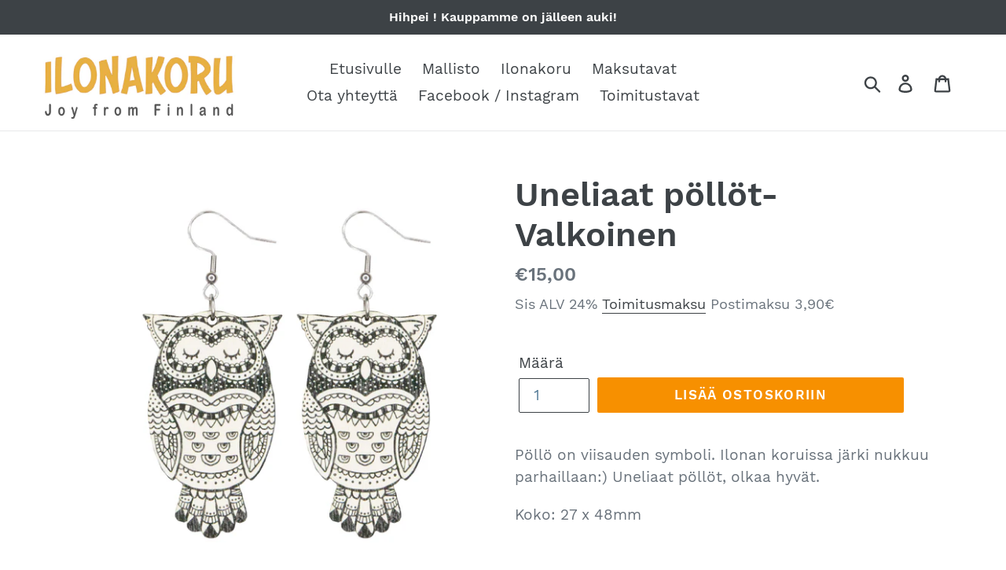

--- FILE ---
content_type: text/html; charset=utf-8
request_url: https://www.ilonakoru.fi/collections/our-best-sellers/products/uneliaat-pollot-valkoinen
body_size: 19579
content:
<!doctype html>
<html class="no-js" lang="en">
<head>
  <meta charset="utf-8">
  <meta http-equiv="X-UA-Compatible" content="IE=edge,chrome=1">
  <meta name="viewport" content="width=device-width,initial-scale=1">
  <meta name="theme-color" content="#f79000">
  <link rel="canonical" href="https://www.ilonakoru.fi/products/uneliaat-pollot-valkoinen"><link rel="shortcut icon" href="//www.ilonakoru.fi/cdn/shop/files/ilona_logo2_32x32.png?v=1613176031" type="image/png"><title>Uneliaat pöllöt- Valkoinen
&ndash; Ilonakoru</title><meta name="description" content="Pöllö on viisauden symboli. Ilonan koruissa järki nukkuu parhaillaan:) Uneliaat pöllöt, olkaa hyvät. Koko: 27 x 48mm    Ilonakorut ovat erittäin kevyitä käyttää ja ne on tehty luontoa säästäen laadusta tinkimättä.  Kuviointi: Painettu korun molemmille puolille.  Perusmateriaali on laserleikattua ja lähituotettua PEFC j"><!-- /snippets/social-meta-tags.liquid -->




<meta property="og:site_name" content="Ilonakoru">
<meta property="og:url" content="https://www.ilonakoru.fi/products/uneliaat-pollot-valkoinen">
<meta property="og:title" content="Uneliaat pöllöt- Valkoinen">
<meta property="og:type" content="product">
<meta property="og:description" content="Pöllö on viisauden symboli. Ilonan koruissa järki nukkuu parhaillaan:) Uneliaat pöllöt, olkaa hyvät. Koko: 27 x 48mm    Ilonakorut ovat erittäin kevyitä käyttää ja ne on tehty luontoa säästäen laadusta tinkimättä.  Kuviointi: Painettu korun molemmille puolille.  Perusmateriaali on laserleikattua ja lähituotettua PEFC j">

  <meta property="og:price:amount" content="15,00">
  <meta property="og:price:currency" content="EUR">

<meta property="og:image" content="http://www.ilonakoru.fi/cdn/shop/products/Uneliaat_pollot-valkoinen_1200x1200.png?v=1578092339"><meta property="og:image" content="http://www.ilonakoru.fi/cdn/shop/products/Annastiina5_4803fd07-b1ec-4e82-a7e7-dbd4cd310e2f_1200x1200.jpg?v=1578092339">
<meta property="og:image:secure_url" content="https://www.ilonakoru.fi/cdn/shop/products/Uneliaat_pollot-valkoinen_1200x1200.png?v=1578092339"><meta property="og:image:secure_url" content="https://www.ilonakoru.fi/cdn/shop/products/Annastiina5_4803fd07-b1ec-4e82-a7e7-dbd4cd310e2f_1200x1200.jpg?v=1578092339">


<meta name="twitter:card" content="summary_large_image">
<meta name="twitter:title" content="Uneliaat pöllöt- Valkoinen">
<meta name="twitter:description" content="Pöllö on viisauden symboli. Ilonan koruissa järki nukkuu parhaillaan:) Uneliaat pöllöt, olkaa hyvät. Koko: 27 x 48mm    Ilonakorut ovat erittäin kevyitä käyttää ja ne on tehty luontoa säästäen laadusta tinkimättä.  Kuviointi: Painettu korun molemmille puolille.  Perusmateriaali on laserleikattua ja lähituotettua PEFC j">


  <link href="//www.ilonakoru.fi/cdn/shop/t/1/assets/theme.scss.css?v=117516548684009021671725639072" rel="stylesheet" type="text/css" media="all" />

  <script>
    var theme = {
      strings: {
        addToCart: "Lisää ostoskoriin",
        soldOut: "Väliaikaisesti loppu 🤷‍♂️",
        unavailable: "Ei saatavilla",
        regularPrice: "Normaali hinta",
        sale: "Alennus",
        showMore: "Näytä enemmän",
        showLess: "Näytä vähemmän",
        addressError: "Error looking up that address",
        addressNoResults: "No results for that address",
        addressQueryLimit: "You have exceeded the Google API usage limit. Consider upgrading to a \u003ca href=\"https:\/\/developers.google.com\/maps\/premium\/usage-limits\"\u003ePremium Plan\u003c\/a\u003e.",
        authError: "There was a problem authenticating your Google Maps account.",
        newWindow: "Opens in a new window.",
        external: "Opens external website.",
        newWindowExternal: "Opens external website in a new window."
      },
      moneyFormat: "€{{amount_with_comma_separator}}"
    }

    document.documentElement.className = document.documentElement.className.replace('no-js', 'js');
  </script><script src="//www.ilonakoru.fi/cdn/shop/t/1/assets/lazysizes.js?v=68441465964607740661553451220" async="async"></script>
  <script src="//www.ilonakoru.fi/cdn/shop/t/1/assets/vendor.js?v=12001839194546984181553451220" defer="defer"></script>
  <script src="//www.ilonakoru.fi/cdn/shop/t/1/assets/theme.js?v=34079308146853762781639408332" defer="defer"></script>

  <script>window.performance && window.performance.mark && window.performance.mark('shopify.content_for_header.start');</script><meta name="google-site-verification" content="sxxbQdEHjVcd-tAfI7clyXIEnJGpgSuPfjnfn3ADNeI">
<meta id="shopify-digital-wallet" name="shopify-digital-wallet" content="/5326405666/digital_wallets/dialog">
<link rel="alternate" type="application/json+oembed" href="https://www.ilonakoru.fi/products/uneliaat-pollot-valkoinen.oembed">
<script async="async" src="/checkouts/internal/preloads.js?locale=en-FI"></script>
<script id="shopify-features" type="application/json">{"accessToken":"8971af930a1dabfa6500977b736c624d","betas":["rich-media-storefront-analytics"],"domain":"www.ilonakoru.fi","predictiveSearch":true,"shopId":5326405666,"locale":"en"}</script>
<script>var Shopify = Shopify || {};
Shopify.shop = "ilona-joy-from-finland.myshopify.com";
Shopify.locale = "en";
Shopify.currency = {"active":"EUR","rate":"1.0"};
Shopify.country = "FI";
Shopify.theme = {"name":"Debut","id":39242268706,"schema_name":"Debut","schema_version":"11.2.0","theme_store_id":796,"role":"main"};
Shopify.theme.handle = "null";
Shopify.theme.style = {"id":null,"handle":null};
Shopify.cdnHost = "www.ilonakoru.fi/cdn";
Shopify.routes = Shopify.routes || {};
Shopify.routes.root = "/";</script>
<script type="module">!function(o){(o.Shopify=o.Shopify||{}).modules=!0}(window);</script>
<script>!function(o){function n(){var o=[];function n(){o.push(Array.prototype.slice.apply(arguments))}return n.q=o,n}var t=o.Shopify=o.Shopify||{};t.loadFeatures=n(),t.autoloadFeatures=n()}(window);</script>
<script id="shop-js-analytics" type="application/json">{"pageType":"product"}</script>
<script defer="defer" async type="module" src="//www.ilonakoru.fi/cdn/shopifycloud/shop-js/modules/v2/client.init-shop-cart-sync_C5BV16lS.en.esm.js"></script>
<script defer="defer" async type="module" src="//www.ilonakoru.fi/cdn/shopifycloud/shop-js/modules/v2/chunk.common_CygWptCX.esm.js"></script>
<script type="module">
  await import("//www.ilonakoru.fi/cdn/shopifycloud/shop-js/modules/v2/client.init-shop-cart-sync_C5BV16lS.en.esm.js");
await import("//www.ilonakoru.fi/cdn/shopifycloud/shop-js/modules/v2/chunk.common_CygWptCX.esm.js");

  window.Shopify.SignInWithShop?.initShopCartSync?.({"fedCMEnabled":true,"windoidEnabled":true});

</script>
<script>(function() {
  var isLoaded = false;
  function asyncLoad() {
    if (isLoaded) return;
    isLoaded = true;
    var urls = ["https:\/\/www.improvedcontactform.com\/icf.js?shop=ilona-joy-from-finland.myshopify.com","https:\/\/cdn.popt.in\/pixel.js?id=cc5a960c7dc71\u0026shop=ilona-joy-from-finland.myshopify.com","\/\/www.powr.io\/powr.js?powr-token=ilona-joy-from-finland.myshopify.com\u0026external-type=shopify\u0026shop=ilona-joy-from-finland.myshopify.com","https:\/\/cdn.eggflow.com\/v1\/en_US\/adcoffee.js?init=5d793a484c14d\u0026track=PageView\u0026app=smartpop\u0026shop=ilona-joy-from-finland.myshopify.com","https:\/\/static.klaviyo.com\/onsite\/js\/klaviyo.js?company_id=MTzk5W\u0026shop=ilona-joy-from-finland.myshopify.com","https:\/\/static.klaviyo.com\/onsite\/js\/klaviyo.js?company_id=PUNLzr\u0026shop=ilona-joy-from-finland.myshopify.com","https:\/\/static.klaviyo.com\/onsite\/js\/klaviyo.js?company_id=PUNLzr\u0026shop=ilona-joy-from-finland.myshopify.com","https:\/\/cdn.shopify.com\/s\/files\/1\/0184\/4255\/1360\/files\/xmas.v6.min.js?v=1615534475\u0026shop=ilona-joy-from-finland.myshopify.com","https:\/\/cdn.nfcube.com\/instafeed-2f84e0678f03c097d8f6f8c06feb8c5a.js?shop=ilona-joy-from-finland.myshopify.com","https:\/\/d1639lhkj5l89m.cloudfront.net\/js\/storefront\/uppromote.js?shop=ilona-joy-from-finland.myshopify.com","https:\/\/cdn.hextom.com\/js\/quickannouncementbar.js?shop=ilona-joy-from-finland.myshopify.com","https:\/\/cdn-spurit.com\/all-apps\/checker.js?shop=ilona-joy-from-finland.myshopify.com"];
    for (var i = 0; i < urls.length; i++) {
      var s = document.createElement('script');
      s.type = 'text/javascript';
      s.async = true;
      s.src = urls[i];
      var x = document.getElementsByTagName('script')[0];
      x.parentNode.insertBefore(s, x);
    }
  };
  if(window.attachEvent) {
    window.attachEvent('onload', asyncLoad);
  } else {
    window.addEventListener('load', asyncLoad, false);
  }
})();</script>
<script id="__st">var __st={"a":5326405666,"offset":7200,"reqid":"157434aa-c641-4858-8d3a-70f9e9c09ac6-1768753118","pageurl":"www.ilonakoru.fi\/collections\/our-best-sellers\/products\/uneliaat-pollot-valkoinen","u":"977fa321b547","p":"product","rtyp":"product","rid":3850321395746};</script>
<script>window.ShopifyPaypalV4VisibilityTracking = true;</script>
<script id="captcha-bootstrap">!function(){'use strict';const t='contact',e='account',n='new_comment',o=[[t,t],['blogs',n],['comments',n],[t,'customer']],c=[[e,'customer_login'],[e,'guest_login'],[e,'recover_customer_password'],[e,'create_customer']],r=t=>t.map((([t,e])=>`form[action*='/${t}']:not([data-nocaptcha='true']) input[name='form_type'][value='${e}']`)).join(','),a=t=>()=>t?[...document.querySelectorAll(t)].map((t=>t.form)):[];function s(){const t=[...o],e=r(t);return a(e)}const i='password',u='form_key',d=['recaptcha-v3-token','g-recaptcha-response','h-captcha-response',i],f=()=>{try{return window.sessionStorage}catch{return}},m='__shopify_v',_=t=>t.elements[u];function p(t,e,n=!1){try{const o=window.sessionStorage,c=JSON.parse(o.getItem(e)),{data:r}=function(t){const{data:e,action:n}=t;return t[m]||n?{data:e,action:n}:{data:t,action:n}}(c);for(const[e,n]of Object.entries(r))t.elements[e]&&(t.elements[e].value=n);n&&o.removeItem(e)}catch(o){console.error('form repopulation failed',{error:o})}}const l='form_type',E='cptcha';function T(t){t.dataset[E]=!0}const w=window,h=w.document,L='Shopify',v='ce_forms',y='captcha';let A=!1;((t,e)=>{const n=(g='f06e6c50-85a8-45c8-87d0-21a2b65856fe',I='https://cdn.shopify.com/shopifycloud/storefront-forms-hcaptcha/ce_storefront_forms_captcha_hcaptcha.v1.5.2.iife.js',D={infoText:'Protected by hCaptcha',privacyText:'Privacy',termsText:'Terms'},(t,e,n)=>{const o=w[L][v],c=o.bindForm;if(c)return c(t,g,e,D).then(n);var r;o.q.push([[t,g,e,D],n]),r=I,A||(h.body.append(Object.assign(h.createElement('script'),{id:'captcha-provider',async:!0,src:r})),A=!0)});var g,I,D;w[L]=w[L]||{},w[L][v]=w[L][v]||{},w[L][v].q=[],w[L][y]=w[L][y]||{},w[L][y].protect=function(t,e){n(t,void 0,e),T(t)},Object.freeze(w[L][y]),function(t,e,n,w,h,L){const[v,y,A,g]=function(t,e,n){const i=e?o:[],u=t?c:[],d=[...i,...u],f=r(d),m=r(i),_=r(d.filter((([t,e])=>n.includes(e))));return[a(f),a(m),a(_),s()]}(w,h,L),I=t=>{const e=t.target;return e instanceof HTMLFormElement?e:e&&e.form},D=t=>v().includes(t);t.addEventListener('submit',(t=>{const e=I(t);if(!e)return;const n=D(e)&&!e.dataset.hcaptchaBound&&!e.dataset.recaptchaBound,o=_(e),c=g().includes(e)&&(!o||!o.value);(n||c)&&t.preventDefault(),c&&!n&&(function(t){try{if(!f())return;!function(t){const e=f();if(!e)return;const n=_(t);if(!n)return;const o=n.value;o&&e.removeItem(o)}(t);const e=Array.from(Array(32),(()=>Math.random().toString(36)[2])).join('');!function(t,e){_(t)||t.append(Object.assign(document.createElement('input'),{type:'hidden',name:u})),t.elements[u].value=e}(t,e),function(t,e){const n=f();if(!n)return;const o=[...t.querySelectorAll(`input[type='${i}']`)].map((({name:t})=>t)),c=[...d,...o],r={};for(const[a,s]of new FormData(t).entries())c.includes(a)||(r[a]=s);n.setItem(e,JSON.stringify({[m]:1,action:t.action,data:r}))}(t,e)}catch(e){console.error('failed to persist form',e)}}(e),e.submit())}));const S=(t,e)=>{t&&!t.dataset[E]&&(n(t,e.some((e=>e===t))),T(t))};for(const o of['focusin','change'])t.addEventListener(o,(t=>{const e=I(t);D(e)&&S(e,y())}));const B=e.get('form_key'),M=e.get(l),P=B&&M;t.addEventListener('DOMContentLoaded',(()=>{const t=y();if(P)for(const e of t)e.elements[l].value===M&&p(e,B);[...new Set([...A(),...v().filter((t=>'true'===t.dataset.shopifyCaptcha))])].forEach((e=>S(e,t)))}))}(h,new URLSearchParams(w.location.search),n,t,e,['guest_login'])})(!0,!0)}();</script>
<script integrity="sha256-4kQ18oKyAcykRKYeNunJcIwy7WH5gtpwJnB7kiuLZ1E=" data-source-attribution="shopify.loadfeatures" defer="defer" src="//www.ilonakoru.fi/cdn/shopifycloud/storefront/assets/storefront/load_feature-a0a9edcb.js" crossorigin="anonymous"></script>
<script data-source-attribution="shopify.dynamic_checkout.dynamic.init">var Shopify=Shopify||{};Shopify.PaymentButton=Shopify.PaymentButton||{isStorefrontPortableWallets:!0,init:function(){window.Shopify.PaymentButton.init=function(){};var t=document.createElement("script");t.src="https://www.ilonakoru.fi/cdn/shopifycloud/portable-wallets/latest/portable-wallets.en.js",t.type="module",document.head.appendChild(t)}};
</script>
<script data-source-attribution="shopify.dynamic_checkout.buyer_consent">
  function portableWalletsHideBuyerConsent(e){var t=document.getElementById("shopify-buyer-consent"),n=document.getElementById("shopify-subscription-policy-button");t&&n&&(t.classList.add("hidden"),t.setAttribute("aria-hidden","true"),n.removeEventListener("click",e))}function portableWalletsShowBuyerConsent(e){var t=document.getElementById("shopify-buyer-consent"),n=document.getElementById("shopify-subscription-policy-button");t&&n&&(t.classList.remove("hidden"),t.removeAttribute("aria-hidden"),n.addEventListener("click",e))}window.Shopify?.PaymentButton&&(window.Shopify.PaymentButton.hideBuyerConsent=portableWalletsHideBuyerConsent,window.Shopify.PaymentButton.showBuyerConsent=portableWalletsShowBuyerConsent);
</script>
<script data-source-attribution="shopify.dynamic_checkout.cart.bootstrap">document.addEventListener("DOMContentLoaded",(function(){function t(){return document.querySelector("shopify-accelerated-checkout-cart, shopify-accelerated-checkout")}if(t())Shopify.PaymentButton.init();else{new MutationObserver((function(e,n){t()&&(Shopify.PaymentButton.init(),n.disconnect())})).observe(document.body,{childList:!0,subtree:!0})}}));
</script>
<script id='scb4127' type='text/javascript' async='' src='https://www.ilonakoru.fi/cdn/shopifycloud/privacy-banner/storefront-banner.js'></script>
<script>window.performance && window.performance.mark && window.performance.mark('shopify.content_for_header.end');</script>


  
  <meta name="facebook-domain-verification" content="j84dbkexnixaja2i84g22kih5aybj2" />
  
<link href="https://monorail-edge.shopifysvc.com" rel="dns-prefetch">
<script>(function(){if ("sendBeacon" in navigator && "performance" in window) {try {var session_token_from_headers = performance.getEntriesByType('navigation')[0].serverTiming.find(x => x.name == '_s').description;} catch {var session_token_from_headers = undefined;}var session_cookie_matches = document.cookie.match(/_shopify_s=([^;]*)/);var session_token_from_cookie = session_cookie_matches && session_cookie_matches.length === 2 ? session_cookie_matches[1] : "";var session_token = session_token_from_headers || session_token_from_cookie || "";function handle_abandonment_event(e) {var entries = performance.getEntries().filter(function(entry) {return /monorail-edge.shopifysvc.com/.test(entry.name);});if (!window.abandonment_tracked && entries.length === 0) {window.abandonment_tracked = true;var currentMs = Date.now();var navigation_start = performance.timing.navigationStart;var payload = {shop_id: 5326405666,url: window.location.href,navigation_start,duration: currentMs - navigation_start,session_token,page_type: "product"};window.navigator.sendBeacon("https://monorail-edge.shopifysvc.com/v1/produce", JSON.stringify({schema_id: "online_store_buyer_site_abandonment/1.1",payload: payload,metadata: {event_created_at_ms: currentMs,event_sent_at_ms: currentMs}}));}}window.addEventListener('pagehide', handle_abandonment_event);}}());</script>
<script id="web-pixels-manager-setup">(function e(e,d,r,n,o){if(void 0===o&&(o={}),!Boolean(null===(a=null===(i=window.Shopify)||void 0===i?void 0:i.analytics)||void 0===a?void 0:a.replayQueue)){var i,a;window.Shopify=window.Shopify||{};var t=window.Shopify;t.analytics=t.analytics||{};var s=t.analytics;s.replayQueue=[],s.publish=function(e,d,r){return s.replayQueue.push([e,d,r]),!0};try{self.performance.mark("wpm:start")}catch(e){}var l=function(){var e={modern:/Edge?\/(1{2}[4-9]|1[2-9]\d|[2-9]\d{2}|\d{4,})\.\d+(\.\d+|)|Firefox\/(1{2}[4-9]|1[2-9]\d|[2-9]\d{2}|\d{4,})\.\d+(\.\d+|)|Chrom(ium|e)\/(9{2}|\d{3,})\.\d+(\.\d+|)|(Maci|X1{2}).+ Version\/(15\.\d+|(1[6-9]|[2-9]\d|\d{3,})\.\d+)([,.]\d+|)( \(\w+\)|)( Mobile\/\w+|) Safari\/|Chrome.+OPR\/(9{2}|\d{3,})\.\d+\.\d+|(CPU[ +]OS|iPhone[ +]OS|CPU[ +]iPhone|CPU IPhone OS|CPU iPad OS)[ +]+(15[._]\d+|(1[6-9]|[2-9]\d|\d{3,})[._]\d+)([._]\d+|)|Android:?[ /-](13[3-9]|1[4-9]\d|[2-9]\d{2}|\d{4,})(\.\d+|)(\.\d+|)|Android.+Firefox\/(13[5-9]|1[4-9]\d|[2-9]\d{2}|\d{4,})\.\d+(\.\d+|)|Android.+Chrom(ium|e)\/(13[3-9]|1[4-9]\d|[2-9]\d{2}|\d{4,})\.\d+(\.\d+|)|SamsungBrowser\/([2-9]\d|\d{3,})\.\d+/,legacy:/Edge?\/(1[6-9]|[2-9]\d|\d{3,})\.\d+(\.\d+|)|Firefox\/(5[4-9]|[6-9]\d|\d{3,})\.\d+(\.\d+|)|Chrom(ium|e)\/(5[1-9]|[6-9]\d|\d{3,})\.\d+(\.\d+|)([\d.]+$|.*Safari\/(?![\d.]+ Edge\/[\d.]+$))|(Maci|X1{2}).+ Version\/(10\.\d+|(1[1-9]|[2-9]\d|\d{3,})\.\d+)([,.]\d+|)( \(\w+\)|)( Mobile\/\w+|) Safari\/|Chrome.+OPR\/(3[89]|[4-9]\d|\d{3,})\.\d+\.\d+|(CPU[ +]OS|iPhone[ +]OS|CPU[ +]iPhone|CPU IPhone OS|CPU iPad OS)[ +]+(10[._]\d+|(1[1-9]|[2-9]\d|\d{3,})[._]\d+)([._]\d+|)|Android:?[ /-](13[3-9]|1[4-9]\d|[2-9]\d{2}|\d{4,})(\.\d+|)(\.\d+|)|Mobile Safari.+OPR\/([89]\d|\d{3,})\.\d+\.\d+|Android.+Firefox\/(13[5-9]|1[4-9]\d|[2-9]\d{2}|\d{4,})\.\d+(\.\d+|)|Android.+Chrom(ium|e)\/(13[3-9]|1[4-9]\d|[2-9]\d{2}|\d{4,})\.\d+(\.\d+|)|Android.+(UC? ?Browser|UCWEB|U3)[ /]?(15\.([5-9]|\d{2,})|(1[6-9]|[2-9]\d|\d{3,})\.\d+)\.\d+|SamsungBrowser\/(5\.\d+|([6-9]|\d{2,})\.\d+)|Android.+MQ{2}Browser\/(14(\.(9|\d{2,})|)|(1[5-9]|[2-9]\d|\d{3,})(\.\d+|))(\.\d+|)|K[Aa][Ii]OS\/(3\.\d+|([4-9]|\d{2,})\.\d+)(\.\d+|)/},d=e.modern,r=e.legacy,n=navigator.userAgent;return n.match(d)?"modern":n.match(r)?"legacy":"unknown"}(),u="modern"===l?"modern":"legacy",c=(null!=n?n:{modern:"",legacy:""})[u],f=function(e){return[e.baseUrl,"/wpm","/b",e.hashVersion,"modern"===e.buildTarget?"m":"l",".js"].join("")}({baseUrl:d,hashVersion:r,buildTarget:u}),m=function(e){var d=e.version,r=e.bundleTarget,n=e.surface,o=e.pageUrl,i=e.monorailEndpoint;return{emit:function(e){var a=e.status,t=e.errorMsg,s=(new Date).getTime(),l=JSON.stringify({metadata:{event_sent_at_ms:s},events:[{schema_id:"web_pixels_manager_load/3.1",payload:{version:d,bundle_target:r,page_url:o,status:a,surface:n,error_msg:t},metadata:{event_created_at_ms:s}}]});if(!i)return console&&console.warn&&console.warn("[Web Pixels Manager] No Monorail endpoint provided, skipping logging."),!1;try{return self.navigator.sendBeacon.bind(self.navigator)(i,l)}catch(e){}var u=new XMLHttpRequest;try{return u.open("POST",i,!0),u.setRequestHeader("Content-Type","text/plain"),u.send(l),!0}catch(e){return console&&console.warn&&console.warn("[Web Pixels Manager] Got an unhandled error while logging to Monorail."),!1}}}}({version:r,bundleTarget:l,surface:e.surface,pageUrl:self.location.href,monorailEndpoint:e.monorailEndpoint});try{o.browserTarget=l,function(e){var d=e.src,r=e.async,n=void 0===r||r,o=e.onload,i=e.onerror,a=e.sri,t=e.scriptDataAttributes,s=void 0===t?{}:t,l=document.createElement("script"),u=document.querySelector("head"),c=document.querySelector("body");if(l.async=n,l.src=d,a&&(l.integrity=a,l.crossOrigin="anonymous"),s)for(var f in s)if(Object.prototype.hasOwnProperty.call(s,f))try{l.dataset[f]=s[f]}catch(e){}if(o&&l.addEventListener("load",o),i&&l.addEventListener("error",i),u)u.appendChild(l);else{if(!c)throw new Error("Did not find a head or body element to append the script");c.appendChild(l)}}({src:f,async:!0,onload:function(){if(!function(){var e,d;return Boolean(null===(d=null===(e=window.Shopify)||void 0===e?void 0:e.analytics)||void 0===d?void 0:d.initialized)}()){var d=window.webPixelsManager.init(e)||void 0;if(d){var r=window.Shopify.analytics;r.replayQueue.forEach((function(e){var r=e[0],n=e[1],o=e[2];d.publishCustomEvent(r,n,o)})),r.replayQueue=[],r.publish=d.publishCustomEvent,r.visitor=d.visitor,r.initialized=!0}}},onerror:function(){return m.emit({status:"failed",errorMsg:"".concat(f," has failed to load")})},sri:function(e){var d=/^sha384-[A-Za-z0-9+/=]+$/;return"string"==typeof e&&d.test(e)}(c)?c:"",scriptDataAttributes:o}),m.emit({status:"loading"})}catch(e){m.emit({status:"failed",errorMsg:(null==e?void 0:e.message)||"Unknown error"})}}})({shopId: 5326405666,storefrontBaseUrl: "https://www.ilonakoru.fi",extensionsBaseUrl: "https://extensions.shopifycdn.com/cdn/shopifycloud/web-pixels-manager",monorailEndpoint: "https://monorail-edge.shopifysvc.com/unstable/produce_batch",surface: "storefront-renderer",enabledBetaFlags: ["2dca8a86"],webPixelsConfigList: [{"id":"947552587","configuration":"{\"shopId\":\"33984\",\"env\":\"production\",\"metaData\":\"[]\"}","eventPayloadVersion":"v1","runtimeContext":"STRICT","scriptVersion":"8e11013497942cd9be82d03af35714e6","type":"APP","apiClientId":2773553,"privacyPurposes":[],"dataSharingAdjustments":{"protectedCustomerApprovalScopes":["read_customer_address","read_customer_email","read_customer_name","read_customer_personal_data","read_customer_phone"]}},{"id":"891912523","configuration":"{\"config\":\"{\\\"pixel_id\\\":\\\"G-FK4BMFD025\\\",\\\"target_country\\\":\\\"FI\\\",\\\"gtag_events\\\":[{\\\"type\\\":\\\"search\\\",\\\"action_label\\\":[\\\"G-FK4BMFD025\\\",\\\"AW-11113286715\\\/bvqpCNe-uKsZELuYnbMp\\\"]},{\\\"type\\\":\\\"begin_checkout\\\",\\\"action_label\\\":[\\\"G-FK4BMFD025\\\",\\\"AW-11113286715\\\/slzOCN2-uKsZELuYnbMp\\\"]},{\\\"type\\\":\\\"view_item\\\",\\\"action_label\\\":[\\\"G-FK4BMFD025\\\",\\\"AW-11113286715\\\/s4gVCNS-uKsZELuYnbMp\\\",\\\"MC-0Z55720NW3\\\"]},{\\\"type\\\":\\\"purchase\\\",\\\"action_label\\\":[\\\"G-FK4BMFD025\\\",\\\"AW-11113286715\\\/DomSCM6-uKsZELuYnbMp\\\",\\\"MC-0Z55720NW3\\\"]},{\\\"type\\\":\\\"page_view\\\",\\\"action_label\\\":[\\\"G-FK4BMFD025\\\",\\\"AW-11113286715\\\/wypjCNG-uKsZELuYnbMp\\\",\\\"MC-0Z55720NW3\\\"]},{\\\"type\\\":\\\"add_payment_info\\\",\\\"action_label\\\":[\\\"G-FK4BMFD025\\\",\\\"AW-11113286715\\\/X5lTCM_CuKsZELuYnbMp\\\"]},{\\\"type\\\":\\\"add_to_cart\\\",\\\"action_label\\\":[\\\"G-FK4BMFD025\\\",\\\"AW-11113286715\\\/ysSMCNq-uKsZELuYnbMp\\\"]}],\\\"enable_monitoring_mode\\\":false}\"}","eventPayloadVersion":"v1","runtimeContext":"OPEN","scriptVersion":"b2a88bafab3e21179ed38636efcd8a93","type":"APP","apiClientId":1780363,"privacyPurposes":[],"dataSharingAdjustments":{"protectedCustomerApprovalScopes":["read_customer_address","read_customer_email","read_customer_name","read_customer_personal_data","read_customer_phone"]}},{"id":"418349387","configuration":"{\"pixel_id\":\"350707252543706\",\"pixel_type\":\"facebook_pixel\",\"metaapp_system_user_token\":\"-\"}","eventPayloadVersion":"v1","runtimeContext":"OPEN","scriptVersion":"ca16bc87fe92b6042fbaa3acc2fbdaa6","type":"APP","apiClientId":2329312,"privacyPurposes":["ANALYTICS","MARKETING","SALE_OF_DATA"],"dataSharingAdjustments":{"protectedCustomerApprovalScopes":["read_customer_address","read_customer_email","read_customer_name","read_customer_personal_data","read_customer_phone"]}},{"id":"180486475","eventPayloadVersion":"v1","runtimeContext":"LAX","scriptVersion":"1","type":"CUSTOM","privacyPurposes":["ANALYTICS"],"name":"Google Analytics tag (migrated)"},{"id":"shopify-app-pixel","configuration":"{}","eventPayloadVersion":"v1","runtimeContext":"STRICT","scriptVersion":"0450","apiClientId":"shopify-pixel","type":"APP","privacyPurposes":["ANALYTICS","MARKETING"]},{"id":"shopify-custom-pixel","eventPayloadVersion":"v1","runtimeContext":"LAX","scriptVersion":"0450","apiClientId":"shopify-pixel","type":"CUSTOM","privacyPurposes":["ANALYTICS","MARKETING"]}],isMerchantRequest: false,initData: {"shop":{"name":"Ilonakoru","paymentSettings":{"currencyCode":"EUR"},"myshopifyDomain":"ilona-joy-from-finland.myshopify.com","countryCode":"FI","storefrontUrl":"https:\/\/www.ilonakoru.fi"},"customer":null,"cart":null,"checkout":null,"productVariants":[{"price":{"amount":15.0,"currencyCode":"EUR"},"product":{"title":"Uneliaat pöllöt- Valkoinen","vendor":"ilona-Joy from Finland","id":"3850321395746","untranslatedTitle":"Uneliaat pöllöt- Valkoinen","url":"\/products\/uneliaat-pollot-valkoinen","type":"Korvakorut"},"id":"29264206200866","image":{"src":"\/\/www.ilonakoru.fi\/cdn\/shop\/products\/Uneliaat_pollot-valkoinen.png?v=1578092339"},"sku":"","title":"Default Title","untranslatedTitle":"Default Title"}],"purchasingCompany":null},},"https://www.ilonakoru.fi/cdn","fcfee988w5aeb613cpc8e4bc33m6693e112",{"modern":"","legacy":""},{"shopId":"5326405666","storefrontBaseUrl":"https:\/\/www.ilonakoru.fi","extensionBaseUrl":"https:\/\/extensions.shopifycdn.com\/cdn\/shopifycloud\/web-pixels-manager","surface":"storefront-renderer","enabledBetaFlags":"[\"2dca8a86\"]","isMerchantRequest":"false","hashVersion":"fcfee988w5aeb613cpc8e4bc33m6693e112","publish":"custom","events":"[[\"page_viewed\",{}],[\"product_viewed\",{\"productVariant\":{\"price\":{\"amount\":15.0,\"currencyCode\":\"EUR\"},\"product\":{\"title\":\"Uneliaat pöllöt- Valkoinen\",\"vendor\":\"ilona-Joy from Finland\",\"id\":\"3850321395746\",\"untranslatedTitle\":\"Uneliaat pöllöt- Valkoinen\",\"url\":\"\/products\/uneliaat-pollot-valkoinen\",\"type\":\"Korvakorut\"},\"id\":\"29264206200866\",\"image\":{\"src\":\"\/\/www.ilonakoru.fi\/cdn\/shop\/products\/Uneliaat_pollot-valkoinen.png?v=1578092339\"},\"sku\":\"\",\"title\":\"Default Title\",\"untranslatedTitle\":\"Default Title\"}}]]"});</script><script>
  window.ShopifyAnalytics = window.ShopifyAnalytics || {};
  window.ShopifyAnalytics.meta = window.ShopifyAnalytics.meta || {};
  window.ShopifyAnalytics.meta.currency = 'EUR';
  var meta = {"product":{"id":3850321395746,"gid":"gid:\/\/shopify\/Product\/3850321395746","vendor":"ilona-Joy from Finland","type":"Korvakorut","handle":"uneliaat-pollot-valkoinen","variants":[{"id":29264206200866,"price":1500,"name":"Uneliaat pöllöt- Valkoinen","public_title":null,"sku":""}],"remote":false},"page":{"pageType":"product","resourceType":"product","resourceId":3850321395746,"requestId":"157434aa-c641-4858-8d3a-70f9e9c09ac6-1768753118"}};
  for (var attr in meta) {
    window.ShopifyAnalytics.meta[attr] = meta[attr];
  }
</script>
<script class="analytics">
  (function () {
    var customDocumentWrite = function(content) {
      var jquery = null;

      if (window.jQuery) {
        jquery = window.jQuery;
      } else if (window.Checkout && window.Checkout.$) {
        jquery = window.Checkout.$;
      }

      if (jquery) {
        jquery('body').append(content);
      }
    };

    var hasLoggedConversion = function(token) {
      if (token) {
        return document.cookie.indexOf('loggedConversion=' + token) !== -1;
      }
      return false;
    }

    var setCookieIfConversion = function(token) {
      if (token) {
        var twoMonthsFromNow = new Date(Date.now());
        twoMonthsFromNow.setMonth(twoMonthsFromNow.getMonth() + 2);

        document.cookie = 'loggedConversion=' + token + '; expires=' + twoMonthsFromNow;
      }
    }

    var trekkie = window.ShopifyAnalytics.lib = window.trekkie = window.trekkie || [];
    if (trekkie.integrations) {
      return;
    }
    trekkie.methods = [
      'identify',
      'page',
      'ready',
      'track',
      'trackForm',
      'trackLink'
    ];
    trekkie.factory = function(method) {
      return function() {
        var args = Array.prototype.slice.call(arguments);
        args.unshift(method);
        trekkie.push(args);
        return trekkie;
      };
    };
    for (var i = 0; i < trekkie.methods.length; i++) {
      var key = trekkie.methods[i];
      trekkie[key] = trekkie.factory(key);
    }
    trekkie.load = function(config) {
      trekkie.config = config || {};
      trekkie.config.initialDocumentCookie = document.cookie;
      var first = document.getElementsByTagName('script')[0];
      var script = document.createElement('script');
      script.type = 'text/javascript';
      script.onerror = function(e) {
        var scriptFallback = document.createElement('script');
        scriptFallback.type = 'text/javascript';
        scriptFallback.onerror = function(error) {
                var Monorail = {
      produce: function produce(monorailDomain, schemaId, payload) {
        var currentMs = new Date().getTime();
        var event = {
          schema_id: schemaId,
          payload: payload,
          metadata: {
            event_created_at_ms: currentMs,
            event_sent_at_ms: currentMs
          }
        };
        return Monorail.sendRequest("https://" + monorailDomain + "/v1/produce", JSON.stringify(event));
      },
      sendRequest: function sendRequest(endpointUrl, payload) {
        // Try the sendBeacon API
        if (window && window.navigator && typeof window.navigator.sendBeacon === 'function' && typeof window.Blob === 'function' && !Monorail.isIos12()) {
          var blobData = new window.Blob([payload], {
            type: 'text/plain'
          });

          if (window.navigator.sendBeacon(endpointUrl, blobData)) {
            return true;
          } // sendBeacon was not successful

        } // XHR beacon

        var xhr = new XMLHttpRequest();

        try {
          xhr.open('POST', endpointUrl);
          xhr.setRequestHeader('Content-Type', 'text/plain');
          xhr.send(payload);
        } catch (e) {
          console.log(e);
        }

        return false;
      },
      isIos12: function isIos12() {
        return window.navigator.userAgent.lastIndexOf('iPhone; CPU iPhone OS 12_') !== -1 || window.navigator.userAgent.lastIndexOf('iPad; CPU OS 12_') !== -1;
      }
    };
    Monorail.produce('monorail-edge.shopifysvc.com',
      'trekkie_storefront_load_errors/1.1',
      {shop_id: 5326405666,
      theme_id: 39242268706,
      app_name: "storefront",
      context_url: window.location.href,
      source_url: "//www.ilonakoru.fi/cdn/s/trekkie.storefront.cd680fe47e6c39ca5d5df5f0a32d569bc48c0f27.min.js"});

        };
        scriptFallback.async = true;
        scriptFallback.src = '//www.ilonakoru.fi/cdn/s/trekkie.storefront.cd680fe47e6c39ca5d5df5f0a32d569bc48c0f27.min.js';
        first.parentNode.insertBefore(scriptFallback, first);
      };
      script.async = true;
      script.src = '//www.ilonakoru.fi/cdn/s/trekkie.storefront.cd680fe47e6c39ca5d5df5f0a32d569bc48c0f27.min.js';
      first.parentNode.insertBefore(script, first);
    };
    trekkie.load(
      {"Trekkie":{"appName":"storefront","development":false,"defaultAttributes":{"shopId":5326405666,"isMerchantRequest":null,"themeId":39242268706,"themeCityHash":"15729204998620155015","contentLanguage":"en","currency":"EUR","eventMetadataId":"ace1ea37-4d0e-4f38-b2cd-64a42ebc0957"},"isServerSideCookieWritingEnabled":true,"monorailRegion":"shop_domain","enabledBetaFlags":["65f19447"]},"Session Attribution":{},"S2S":{"facebookCapiEnabled":true,"source":"trekkie-storefront-renderer","apiClientId":580111}}
    );

    var loaded = false;
    trekkie.ready(function() {
      if (loaded) return;
      loaded = true;

      window.ShopifyAnalytics.lib = window.trekkie;

      var originalDocumentWrite = document.write;
      document.write = customDocumentWrite;
      try { window.ShopifyAnalytics.merchantGoogleAnalytics.call(this); } catch(error) {};
      document.write = originalDocumentWrite;

      window.ShopifyAnalytics.lib.page(null,{"pageType":"product","resourceType":"product","resourceId":3850321395746,"requestId":"157434aa-c641-4858-8d3a-70f9e9c09ac6-1768753118","shopifyEmitted":true});

      var match = window.location.pathname.match(/checkouts\/(.+)\/(thank_you|post_purchase)/)
      var token = match? match[1]: undefined;
      if (!hasLoggedConversion(token)) {
        setCookieIfConversion(token);
        window.ShopifyAnalytics.lib.track("Viewed Product",{"currency":"EUR","variantId":29264206200866,"productId":3850321395746,"productGid":"gid:\/\/shopify\/Product\/3850321395746","name":"Uneliaat pöllöt- Valkoinen","price":"15.00","sku":"","brand":"ilona-Joy from Finland","variant":null,"category":"Korvakorut","nonInteraction":true,"remote":false},undefined,undefined,{"shopifyEmitted":true});
      window.ShopifyAnalytics.lib.track("monorail:\/\/trekkie_storefront_viewed_product\/1.1",{"currency":"EUR","variantId":29264206200866,"productId":3850321395746,"productGid":"gid:\/\/shopify\/Product\/3850321395746","name":"Uneliaat pöllöt- Valkoinen","price":"15.00","sku":"","brand":"ilona-Joy from Finland","variant":null,"category":"Korvakorut","nonInteraction":true,"remote":false,"referer":"https:\/\/www.ilonakoru.fi\/collections\/our-best-sellers\/products\/uneliaat-pollot-valkoinen"});
      }
    });


        var eventsListenerScript = document.createElement('script');
        eventsListenerScript.async = true;
        eventsListenerScript.src = "//www.ilonakoru.fi/cdn/shopifycloud/storefront/assets/shop_events_listener-3da45d37.js";
        document.getElementsByTagName('head')[0].appendChild(eventsListenerScript);

})();</script>
  <script>
  if (!window.ga || (window.ga && typeof window.ga !== 'function')) {
    window.ga = function ga() {
      (window.ga.q = window.ga.q || []).push(arguments);
      if (window.Shopify && window.Shopify.analytics && typeof window.Shopify.analytics.publish === 'function') {
        window.Shopify.analytics.publish("ga_stub_called", {}, {sendTo: "google_osp_migration"});
      }
      console.error("Shopify's Google Analytics stub called with:", Array.from(arguments), "\nSee https://help.shopify.com/manual/promoting-marketing/pixels/pixel-migration#google for more information.");
    };
    if (window.Shopify && window.Shopify.analytics && typeof window.Shopify.analytics.publish === 'function') {
      window.Shopify.analytics.publish("ga_stub_initialized", {}, {sendTo: "google_osp_migration"});
    }
  }
</script>
<script
  defer
  src="https://www.ilonakoru.fi/cdn/shopifycloud/perf-kit/shopify-perf-kit-3.0.4.min.js"
  data-application="storefront-renderer"
  data-shop-id="5326405666"
  data-render-region="gcp-us-east1"
  data-page-type="product"
  data-theme-instance-id="39242268706"
  data-theme-name="Debut"
  data-theme-version="11.2.0"
  data-monorail-region="shop_domain"
  data-resource-timing-sampling-rate="10"
  data-shs="true"
  data-shs-beacon="true"
  data-shs-export-with-fetch="true"
  data-shs-logs-sample-rate="1"
  data-shs-beacon-endpoint="https://www.ilonakoru.fi/api/collect"
></script>
</head>

<body class="template-product">
<script>window.KlarnaThemeGlobals={}; window.KlarnaThemeGlobals.data_purchase_amount = 1500;window.KlarnaThemeGlobals.productVariants=[{"id":29264206200866,"title":"Default Title","option1":"Default Title","option2":null,"option3":null,"sku":"","requires_shipping":true,"taxable":true,"featured_image":null,"available":true,"name":"Uneliaat pöllöt- Valkoinen","public_title":null,"options":["Default Title"],"price":1500,"weight":0,"compare_at_price":null,"inventory_management":"shopify","barcode":"","requires_selling_plan":false,"selling_plan_allocations":[]}];window.KlarnaThemeGlobals.documentCopy=document.cloneNode(true);</script>


  <a class="in-page-link visually-hidden skip-link" href="#MainContent">Skip to content</a>

  <div id="SearchDrawer" class="search-bar drawer drawer--top" role="dialog" aria-modal="true" aria-label="Etsi">
    <div class="search-bar__table">
      <div class="search-bar__table-cell search-bar__form-wrapper">
        <form class="search search-bar__form" action="/search" method="get" role="search">
          <input class="search__input search-bar__input" type="search" name="q" value="" placeholder="Etsi" aria-label="Etsi">
          <button class="search-bar__submit search__submit btn--link" type="submit">
            <svg aria-hidden="true" focusable="false" role="presentation" class="icon icon-search" viewBox="0 0 37 40"><path d="M35.6 36l-9.8-9.8c4.1-5.4 3.6-13.2-1.3-18.1-5.4-5.4-14.2-5.4-19.7 0-5.4 5.4-5.4 14.2 0 19.7 2.6 2.6 6.1 4.1 9.8 4.1 3 0 5.9-1 8.3-2.8l9.8 9.8c.4.4.9.6 1.4.6s1-.2 1.4-.6c.9-.9.9-2.1.1-2.9zm-20.9-8.2c-2.6 0-5.1-1-7-2.9-3.9-3.9-3.9-10.1 0-14C9.6 9 12.2 8 14.7 8s5.1 1 7 2.9c3.9 3.9 3.9 10.1 0 14-1.9 1.9-4.4 2.9-7 2.9z"/></svg>
            <span class="icon__fallback-text">Jatka</span>
          </button>
        </form>
      </div>
      <div class="search-bar__table-cell text-right">
        <button type="button" class="btn--link search-bar__close js-drawer-close">
          <svg aria-hidden="true" focusable="false" role="presentation" class="icon icon-close" viewBox="0 0 40 40"><path d="M23.868 20.015L39.117 4.78c1.11-1.108 1.11-2.77 0-3.877-1.109-1.108-2.773-1.108-3.882 0L19.986 16.137 4.737.904C3.628-.204 1.965-.204.856.904c-1.11 1.108-1.11 2.77 0 3.877l15.249 15.234L.855 35.248c-1.108 1.108-1.108 2.77 0 3.877.555.554 1.248.831 1.942.831s1.386-.277 1.94-.83l15.25-15.234 15.248 15.233c.555.554 1.248.831 1.941.831s1.387-.277 1.941-.83c1.11-1.109 1.11-2.77 0-3.878L23.868 20.015z" class="layer"/></svg>
          <span class="icon__fallback-text">Sulje</span>
        </button>
      </div>
    </div>
  </div>

  <div id="shopify-section-header" class="shopify-section">
  <style>
    
      .site-header__logo-image {
        max-width: 250px;
      }
    

    
      .site-header__logo-image {
        margin: 0;
      }
    
  </style>


<div data-section-id="header" data-section-type="header-section">
  
    
      <style>
        .announcement-bar {
          background-color: #3d4246;
        }

        .announcement-bar--link:hover {
          

          
            
            background-color: #596166;
          
        }

        .announcement-bar__message {
          color: #ffffff;
        }
      </style>

      
        <div class="announcement-bar">
      

        <p class="announcement-bar__message">Hihpei ! Kauppamme on jälleen auki!</p>

      
        </div>
      

    
  

  <header class="site-header border-bottom logo--left" role="banner">
    <div class="grid grid--no-gutters grid--table site-header__mobile-nav">
      

      <div class="grid__item medium-up--one-quarter logo-align--left">
        
        
          <div class="h2 site-header__logo">
        
          
<a href="/" class="site-header__logo-image">
              
              <img class="lazyload js"
                   src="//www.ilonakoru.fi/cdn/shop/files/Ilonakorulogo_300x300.png?v=1613186804"
                   data-src="//www.ilonakoru.fi/cdn/shop/files/Ilonakorulogo_{width}x.png?v=1613186804"
                   data-widths="[180, 360, 540, 720, 900, 1080, 1296, 1512, 1728, 2048]"
                   data-aspectratio="2.719676549865229"
                   data-sizes="auto"
                   alt="Ilonakoru"
                   style="max-width: 250px">
              <noscript>
                
                <img src="//www.ilonakoru.fi/cdn/shop/files/Ilonakorulogo_250x.png?v=1613186804"
                     srcset="//www.ilonakoru.fi/cdn/shop/files/Ilonakorulogo_250x.png?v=1613186804 1x, //www.ilonakoru.fi/cdn/shop/files/Ilonakorulogo_250x@2x.png?v=1613186804 2x"
                     alt="Ilonakoru"
                     style="max-width: 250px;">
              </noscript>
            </a>
          
        
          </div>
        
      </div>

      
        <nav class="grid__item medium-up--one-half small--hide" id="AccessibleNav" role="navigation">
          <ul class="site-nav list--inline " id="SiteNav">
  



    
      <li >
        <a href="/"
          class="site-nav__link site-nav__link--main"
          
        >
          <span class="site-nav__label">Etusivulle</span>
        </a>
      </li>
    
  



    
      <li >
        <a href="/collections/all"
          class="site-nav__link site-nav__link--main"
          
        >
          <span class="site-nav__label">Mallisto</span>
        </a>
      </li>
    
  



    
      <li >
        <a href="/pages/ilonakoru"
          class="site-nav__link site-nav__link--main"
          
        >
          <span class="site-nav__label">Ilonakoru</span>
        </a>
      </li>
    
  



    
      <li >
        <a href="/pages/maksutavat"
          class="site-nav__link site-nav__link--main"
          
        >
          <span class="site-nav__label">Maksutavat</span>
        </a>
      </li>
    
  



    
      <li >
        <a href="/pages/ota-yhteytta"
          class="site-nav__link site-nav__link--main"
          
        >
          <span class="site-nav__label">Ota yhteyttä</span>
        </a>
      </li>
    
  



    
      <li >
        <a href="/apps/stream"
          class="site-nav__link site-nav__link--main"
          
        >
          <span class="site-nav__label">Facebook / Instagram</span>
        </a>
      </li>
    
  



    
      <li >
        <a href="/pages/toimitustapa"
          class="site-nav__link site-nav__link--main"
          
        >
          <span class="site-nav__label">Toimitustavat</span>
        </a>
      </li>
    
  
</ul>

        </nav>
      

      <div class="grid__item medium-up--one-quarter text-right site-header__icons site-header__icons--plus">
        <div class="site-header__icons-wrapper">
          <div class="site-header__search site-header__icon">
            <form action="/search" method="get" class="search-header search" role="search">
  <input class="search-header__input search__input"
    type="search"
    name="q"
    placeholder="Etsi"
    aria-label="Etsi">
  <button class="search-header__submit search__submit btn--link site-header__icon" type="submit">
    <svg aria-hidden="true" focusable="false" role="presentation" class="icon icon-search" viewBox="0 0 37 40"><path d="M35.6 36l-9.8-9.8c4.1-5.4 3.6-13.2-1.3-18.1-5.4-5.4-14.2-5.4-19.7 0-5.4 5.4-5.4 14.2 0 19.7 2.6 2.6 6.1 4.1 9.8 4.1 3 0 5.9-1 8.3-2.8l9.8 9.8c.4.4.9.6 1.4.6s1-.2 1.4-.6c.9-.9.9-2.1.1-2.9zm-20.9-8.2c-2.6 0-5.1-1-7-2.9-3.9-3.9-3.9-10.1 0-14C9.6 9 12.2 8 14.7 8s5.1 1 7 2.9c3.9 3.9 3.9 10.1 0 14-1.9 1.9-4.4 2.9-7 2.9z"/></svg>
    <span class="icon__fallback-text">Jatka</span>
  </button>
</form>

          </div>

          <button type="button" class="btn--link site-header__icon site-header__search-toggle js-drawer-open-top">
            <svg aria-hidden="true" focusable="false" role="presentation" class="icon icon-search" viewBox="0 0 37 40"><path d="M35.6 36l-9.8-9.8c4.1-5.4 3.6-13.2-1.3-18.1-5.4-5.4-14.2-5.4-19.7 0-5.4 5.4-5.4 14.2 0 19.7 2.6 2.6 6.1 4.1 9.8 4.1 3 0 5.9-1 8.3-2.8l9.8 9.8c.4.4.9.6 1.4.6s1-.2 1.4-.6c.9-.9.9-2.1.1-2.9zm-20.9-8.2c-2.6 0-5.1-1-7-2.9-3.9-3.9-3.9-10.1 0-14C9.6 9 12.2 8 14.7 8s5.1 1 7 2.9c3.9 3.9 3.9 10.1 0 14-1.9 1.9-4.4 2.9-7 2.9z"/></svg>
            <span class="icon__fallback-text">Etsi</span>
          </button>

          
            
              <a href="/account/login" class="site-header__icon site-header__account">
                <svg aria-hidden="true" focusable="false" role="presentation" class="icon icon-login" viewBox="0 0 28.33 37.68"><path d="M14.17 14.9a7.45 7.45 0 1 0-7.5-7.45 7.46 7.46 0 0 0 7.5 7.45zm0-10.91a3.45 3.45 0 1 1-3.5 3.46A3.46 3.46 0 0 1 14.17 4zM14.17 16.47A14.18 14.18 0 0 0 0 30.68c0 1.41.66 4 5.11 5.66a27.17 27.17 0 0 0 9.06 1.34c6.54 0 14.17-1.84 14.17-7a14.18 14.18 0 0 0-14.17-14.21zm0 17.21c-6.3 0-10.17-1.77-10.17-3a10.17 10.17 0 1 1 20.33 0c.01 1.23-3.86 3-10.16 3z"/></svg>
                <span class="icon__fallback-text">Kirjaudu sisään</span>
              </a>
            
          

          <a href="/cart" class="site-header__icon site-header__cart">
            <svg aria-hidden="true" focusable="false" role="presentation" class="icon icon-cart" viewBox="0 0 37 40"><path d="M36.5 34.8L33.3 8h-5.9C26.7 3.9 23 .8 18.5.8S10.3 3.9 9.6 8H3.7L.5 34.8c-.2 1.5.4 2.4.9 3 .5.5 1.4 1.2 3.1 1.2h28c1.3 0 2.4-.4 3.1-1.3.7-.7 1-1.8.9-2.9zm-18-30c2.2 0 4.1 1.4 4.7 3.2h-9.5c.7-1.9 2.6-3.2 4.8-3.2zM4.5 35l2.8-23h2.2v3c0 1.1.9 2 2 2s2-.9 2-2v-3h10v3c0 1.1.9 2 2 2s2-.9 2-2v-3h2.2l2.8 23h-28z"/></svg>
            <span class="icon__fallback-text">Ostoskori</span>
            
          </a>

          

          
            <button type="button" class="btn--link site-header__icon site-header__menu js-mobile-nav-toggle mobile-nav--open" aria-controls="MobileNav"  aria-expanded="false" aria-label="Valikko">
              <svg aria-hidden="true" focusable="false" role="presentation" class="icon icon-hamburger" viewBox="0 0 37 40"><path d="M33.5 25h-30c-1.1 0-2-.9-2-2s.9-2 2-2h30c1.1 0 2 .9 2 2s-.9 2-2 2zm0-11.5h-30c-1.1 0-2-.9-2-2s.9-2 2-2h30c1.1 0 2 .9 2 2s-.9 2-2 2zm0 23h-30c-1.1 0-2-.9-2-2s.9-2 2-2h30c1.1 0 2 .9 2 2s-.9 2-2 2z"/></svg>
              <svg aria-hidden="true" focusable="false" role="presentation" class="icon icon-close" viewBox="0 0 40 40"><path d="M23.868 20.015L39.117 4.78c1.11-1.108 1.11-2.77 0-3.877-1.109-1.108-2.773-1.108-3.882 0L19.986 16.137 4.737.904C3.628-.204 1.965-.204.856.904c-1.11 1.108-1.11 2.77 0 3.877l15.249 15.234L.855 35.248c-1.108 1.108-1.108 2.77 0 3.877.555.554 1.248.831 1.942.831s1.386-.277 1.94-.83l15.25-15.234 15.248 15.233c.555.554 1.248.831 1.941.831s1.387-.277 1.941-.83c1.11-1.109 1.11-2.77 0-3.878L23.868 20.015z" class="layer"/></svg>
            </button>
          
        </div>

      </div>
    </div>

    <nav class="mobile-nav-wrapper medium-up--hide" role="navigation">
      <ul id="MobileNav" class="mobile-nav">
        
<li class="mobile-nav__item border-bottom">
            
              <a href="/"
                class="mobile-nav__link"
                
              >
                <span class="mobile-nav__label">Etusivulle</span>
              </a>
            
          </li>
        
<li class="mobile-nav__item border-bottom">
            
              <a href="/collections/all"
                class="mobile-nav__link"
                
              >
                <span class="mobile-nav__label">Mallisto</span>
              </a>
            
          </li>
        
<li class="mobile-nav__item border-bottom">
            
              <a href="/pages/ilonakoru"
                class="mobile-nav__link"
                
              >
                <span class="mobile-nav__label">Ilonakoru</span>
              </a>
            
          </li>
        
<li class="mobile-nav__item border-bottom">
            
              <a href="/pages/maksutavat"
                class="mobile-nav__link"
                
              >
                <span class="mobile-nav__label">Maksutavat</span>
              </a>
            
          </li>
        
<li class="mobile-nav__item border-bottom">
            
              <a href="/pages/ota-yhteytta"
                class="mobile-nav__link"
                
              >
                <span class="mobile-nav__label">Ota yhteyttä</span>
              </a>
            
          </li>
        
<li class="mobile-nav__item border-bottom">
            
              <a href="/apps/stream"
                class="mobile-nav__link"
                
              >
                <span class="mobile-nav__label">Facebook / Instagram</span>
              </a>
            
          </li>
        
<li class="mobile-nav__item">
            
              <a href="/pages/toimitustapa"
                class="mobile-nav__link"
                
              >
                <span class="mobile-nav__label">Toimitustavat</span>
              </a>
            
          </li>
        
        
      </ul>
    </nav>
  </header>

  
</div>



<script type="application/ld+json">
{
  "@context": "http://schema.org",
  "@type": "Organization",
  "name": "Ilonakoru",
  
    
    "logo": "https://www.ilonakoru.fi/cdn/shop/files/Ilonakorulogo_2018x.png?v=1613186804",
  
  "sameAs": [
    "",
    "https://www.facebook.com/Ilonakoru-404517320344174/",
    "",
    "https://www.instagram.com/ilonakoru",
    "",
    "",
    "",
    ""
  ],
  "url": "https://www.ilonakoru.fi"
}
</script>




</div>

  <div class="page-container" id="PageContainer">

    <main class="main-content js-focus-hidden" id="MainContent" role="main" tabindex="-1">
      

<div id="shopify-section-product-template" class="shopify-section"><div class="product-template__container page-width"
  id="ProductSection-product-template"
  data-section-id="product-template"
  data-section-type="product"
  data-enable-history-state="true"
>
  


  <div class="grid product-single">
    <div class="grid__item product-single__photos medium-up--one-half">
        
        
        
        
<style>
  
  
  @media screen and (min-width: 750px) { 
    #FeaturedImage-product-template-13471225937943 {
      max-width: 530px;
      max-height: 530.0px;
    }
    #FeaturedImageZoom-product-template-13471225937943-wrapper {
      max-width: 530px;
      max-height: 530.0px;
    }
   } 
  
  
    
    @media screen and (max-width: 749px) {
      #FeaturedImage-product-template-13471225937943 {
        max-width: 750px;
        max-height: 750px;
      }
      #FeaturedImageZoom-product-template-13471225937943-wrapper {
        max-width: 750px;
      }
    }
  
</style>


        <div id="FeaturedImageZoom-product-template-13471225937943-wrapper" class="product-single__photo-wrapper js">
          <div
          id="FeaturedImageZoom-product-template-13471225937943"
          style="padding-top:100.0%;"
          class="product-single__photo product-single__photo--has-thumbnails"
          data-image-id="13471225937943"
          >
            <img id="FeaturedImage-product-template-13471225937943"
                 class="feature-row__image product-featured-img lazyload"
                 src="//www.ilonakoru.fi/cdn/shop/products/Uneliaat_pollot-valkoinen_300x300.png?v=1578092339"
                 data-src="//www.ilonakoru.fi/cdn/shop/products/Uneliaat_pollot-valkoinen_{width}x.png?v=1578092339"
                 data-widths="[180, 360, 540, 720, 900, 1080, 1296, 1512, 1728, 2048]"
                 data-aspectratio="1.0"
                 data-sizes="auto"
                 tabindex="-1"
                 alt="Uneliaat pöllöt- Valkoinen">
          </div>
        </div>
      
        
        
        
        
<style>
  
  
  @media screen and (min-width: 750px) { 
    #FeaturedImage-product-template-11992952274978 {
      max-width: 352.7586206896552px;
      max-height: 530px;
    }
    #FeaturedImageZoom-product-template-11992952274978-wrapper {
      max-width: 352.7586206896552px;
      max-height: 530px;
    }
   } 
  
  
    
    @media screen and (max-width: 749px) {
      #FeaturedImage-product-template-11992952274978 {
        max-width: 499.18672739102146px;
        max-height: 750px;
      }
      #FeaturedImageZoom-product-template-11992952274978-wrapper {
        max-width: 499.18672739102146px;
      }
    }
  
</style>


        <div id="FeaturedImageZoom-product-template-11992952274978-wrapper" class="product-single__photo-wrapper js">
          <div
          id="FeaturedImageZoom-product-template-11992952274978"
          style="padding-top:150.24437927663735%;"
          class="product-single__photo product-single__photo--has-thumbnails hide"
          data-image-id="11992952274978"
          >
            <img id="FeaturedImage-product-template-11992952274978"
                 class="feature-row__image product-featured-img lazyload lazypreload"
                 src="//www.ilonakoru.fi/cdn/shop/products/Annastiina5_4803fd07-b1ec-4e82-a7e7-dbd4cd310e2f_300x300.jpg?v=1578092339"
                 data-src="//www.ilonakoru.fi/cdn/shop/products/Annastiina5_4803fd07-b1ec-4e82-a7e7-dbd4cd310e2f_{width}x.jpg?v=1578092339"
                 data-widths="[180, 360, 540, 720, 900, 1080, 1296, 1512, 1728, 2048]"
                 data-aspectratio="0.6655823031880286"
                 data-sizes="auto"
                 tabindex="-1"
                 alt="Uneliaat pöllöt- Valkoinen">
          </div>
        </div>
      

      <noscript>
        
        <img src="//www.ilonakoru.fi/cdn/shop/products/Uneliaat_pollot-valkoinen_530x@2x.png?v=1578092339" alt="Uneliaat pöllöt- Valkoinen" id="FeaturedImage-product-template" class="product-featured-img" style="max-width: 530px;">
      </noscript>

      
        

        <div class="thumbnails-wrapper">
          
          <ul class="grid grid--uniform product-single__thumbnails product-single__thumbnails-product-template">
            
              <li class="grid__item medium-up--one-quarter product-single__thumbnails-item js">
                <a href="//www.ilonakoru.fi/cdn/shop/products/Uneliaat_pollot-valkoinen_1024x1024@2x.png?v=1578092339"
                   class="text-link product-single__thumbnail product-single__thumbnail--product-template"
                   data-thumbnail-id="13471225937943"
                   >
                     <img class="product-single__thumbnail-image" src="//www.ilonakoru.fi/cdn/shop/products/Uneliaat_pollot-valkoinen_110x110@2x.png?v=1578092339" alt="Load image into Gallery viewer, Uneliaat pöllöt- Valkoinen">
                </a>
              </li>
            
              <li class="grid__item medium-up--one-quarter product-single__thumbnails-item js">
                <a href="//www.ilonakoru.fi/cdn/shop/products/Annastiina5_4803fd07-b1ec-4e82-a7e7-dbd4cd310e2f_1024x1024@2x.jpg?v=1578092339"
                   class="text-link product-single__thumbnail product-single__thumbnail--product-template"
                   data-thumbnail-id="11992952274978"
                   >
                     <img class="product-single__thumbnail-image" src="//www.ilonakoru.fi/cdn/shop/products/Annastiina5_4803fd07-b1ec-4e82-a7e7-dbd4cd310e2f_110x110@2x.jpg?v=1578092339" alt="Load image into Gallery viewer, Uneliaat pöllöt- Valkoinen">
                </a>
              </li>
            
          </ul>
          
        </div>
      
    </div>

    <div class="grid__item medium-up--one-half">
      <div class="product-single__meta">

        <h1 class="product-single__title">Uneliaat pöllöt- Valkoinen</h1>

          <div class="product__price">
            <!-- snippet/product-price.liquid -->

<dl class="price" data-price>

  

  <div class="price__regular">
    <dt>
      <span class="visually-hidden visually-hidden--inline">Normaali hinta</span>
    </dt>
    <dd>
      <span class="price-item price-item--regular" data-regular-price>
        
          
            €15,00
          
        
      </span>
    </dd>
  </div>
  <div class="price__sale">
    <dt>
      <span class="visually-hidden visually-hidden--inline">Tarjoushinta</span>
    </dt>
    <dd>
      <span class="price-item price-item--sale" data-sale-price>
        €15,00
      </span>
      <span class="price-item__label" aria-hidden="true">Alennus</span>
    </dd>
  </div>
</dl>

          </div><div class="product__policies rte">Sis ALV 24%
<a href="/policies/shipping-policy">Toimitusmaksu</a> Postimaksu 3,90€
</div>
            <div id="error-quantity-product-template" class="form-message form-message--error product__quantity-error hide" tabindex="-1">
              <svg aria-hidden="true" focusable="false" role="presentation" class="icon icon-error" viewBox="0 0 14 14"><path d="M7 14A7 7 0 1 0 7 0a7 7 0 0 0 0 14zm-1.05-3.85A1.05 1.05 0 1 1 7 11.2a1.008 1.008 0 0 1-1.05-1.05zm.381-1.981l-.266-5.25h1.841l-.255 5.25h-1.32z"/></svg> Määrän on oltava enemmän kuin 1
            </div>
          

          

          <form method="post" action="/cart/add" id="product_form_3850321395746" accept-charset="UTF-8" class="product-form product-form-product-template
" enctype="multipart/form-data" novalidate="novalidate"><input type="hidden" name="form_type" value="product" /><input type="hidden" name="utf8" value="✓" />
            

            <select name="id" id="ProductSelect-product-template" class="product-form__variants no-js">
              
                
                  <option  selected="selected"  value="29264206200866">
                    Default Title
                  </option>
                
              
            </select>

            
              <div class="product-form__item product-form__item--quantity">
                <label for="Quantity-product-template">Määrä</label>
                <input type="number" id="Quantity-product-template" name="quantity" value="1" min="1" class="product-form__input" pattern="[0-9]*">
              </div>
            
            <div class="product-form__item product-form__item--submit product-form__item--no-variants">
              <button type="submit" name="add" id="AddToCart-product-template"  class="btn product-form__cart-submit">
                <span id="AddToCartText-product-template">
                  
                    Lisää ostoskoriin
                  
                </span>
              </button>
              
            </div>
          <input type="hidden" name="product-id" value="3850321395746" /><input type="hidden" name="section-id" value="product-template" /></form>
        </div><p class="visually-hidden" data-product-status
          aria-live="polite"
          role="status"
        ></p>

        <div class="product-single__description rte">
          <p>Pöllö on viisauden symboli. Ilonan koruissa järki nukkuu parhaillaan:) Uneliaat pöllöt, olkaa hyvät.</p>
<p>Koko: 27 x 48mm </p>
<p> </p>
<p>Ilonakorut ovat erittäin kevyitä käyttää ja ne on tehty luontoa säästäen laadusta tinkimättä. </p>
<p><span><strong>Kuviointi</strong>: Painettu korun molemmille puolille. </span></p>
<p><strong>Perusmateriaali</strong><span> </span>on laserleikattua ja lähituotettua PEFC ja FSC sertifioitua suomalaista koivuvaneria. Korut on kuvioitu käyttämällä UV-kestävää painotekniikkaa. </p>
<p><strong>Metalliosat: </strong>Metalliosat ovat ruostumatonta terästä. RST ei aiheuta nikkeliherkkyyttä eikä -allergiaa. Nikkelin liukenevuus on REACH-rajojen mukainen.<span> </span>Ne eivät sisällä kadmiumia eikä lyijyä. Metalli on testattu Suomessa<span> </span><br>XRF-menetelmällä.</p>
<p><strong>Tuotanto</strong>: Korujen leikkuu ja kokoonpano tapahtuu lähituotantona Suomessa. </p>
<p><b>Toimitus: </b>Korut toimitetaan ilonakorun<span> </span><strong>lahjapakkauksessa</strong>. Tuotteet pakataan ja  toimitetaan postitse tukevassa postilaatikkoon mahtuvassa toimituspakkauksessa.</p>
<p><strong>Maksutavat</strong></p>
<p>Meillä voit maksaa turvallisesti. Hyväksymme maksutapoina kaikki yleisimmät luottokortit ja pankkimaksut. Voit myös halutessasi käyttää Klarna- tai collector laskua. </p>
<p>Lisätiedot: asiakaspalvelu@ilonakoru.fi</p>
<p> </p>
        </div>

        
          <!-- /snippets/social-sharing.liquid -->
<ul class="social-sharing">

  
    <li>
      <a target="_blank" href="//www.facebook.com/sharer.php?u=https://www.ilonakoru.fi/products/uneliaat-pollot-valkoinen" class="btn btn--small btn--share share-facebook">
        <svg aria-hidden="true" focusable="false" role="presentation" class="icon icon-facebook" viewBox="0 0 20 20"><path fill="#444" d="M18.05.811q.439 0 .744.305t.305.744v16.637q0 .439-.305.744t-.744.305h-4.732v-7.221h2.415l.342-2.854h-2.757v-1.83q0-.659.293-1t1.073-.342h1.488V3.762q-.976-.098-2.171-.098-1.634 0-2.635.964t-1 2.72V9.47H7.951v2.854h2.415v7.221H1.413q-.439 0-.744-.305t-.305-.744V1.859q0-.439.305-.744T1.413.81H18.05z"/></svg>
        <span class="share-title" aria-hidden="true">Jaa</span>
        <span class="visually-hidden">Jaa Facebookissa</span>
      </a>
    </li>
  

  
    <li>
      <a target="_blank" href="//twitter.com/share?text=Uneliaat%20p%C3%B6ll%C3%B6t-%20Valkoinen&amp;url=https://www.ilonakoru.fi/products/uneliaat-pollot-valkoinen" class="btn btn--small btn--share share-twitter">
        <svg aria-hidden="true" focusable="false" role="presentation" class="icon icon-twitter" viewBox="0 0 20 20"><path fill="#444" d="M19.551 4.208q-.815 1.202-1.956 2.038 0 .082.02.255t.02.255q0 1.589-.469 3.179t-1.426 3.036-2.272 2.567-3.158 1.793-3.963.672q-3.301 0-6.031-1.773.571.041.937.041 2.751 0 4.911-1.671-1.284-.02-2.292-.784T2.456 11.85q.346.082.754.082.55 0 1.039-.163-1.365-.285-2.262-1.365T1.09 7.918v-.041q.774.408 1.773.448-.795-.53-1.263-1.396t-.469-1.864q0-1.019.509-1.997 1.487 1.854 3.596 2.924T9.81 7.184q-.143-.509-.143-.897 0-1.63 1.161-2.781t2.832-1.151q.815 0 1.569.326t1.284.917q1.345-.265 2.506-.958-.428 1.386-1.732 2.18 1.243-.163 2.262-.611z"/></svg>
        <span class="share-title" aria-hidden="true">Tweet</span>
        <span class="visually-hidden">Twiittaa Twitterissa</span>
      </a>
    </li>
  

  
    <li>
      <a target="_blank" href="//pinterest.com/pin/create/button/?url=https://www.ilonakoru.fi/products/uneliaat-pollot-valkoinen&amp;media=//www.ilonakoru.fi/cdn/shop/products/Uneliaat_pollot-valkoinen_1024x1024.png?v=1578092339&amp;description=Uneliaat%20p%C3%B6ll%C3%B6t-%20Valkoinen" class="btn btn--small btn--share share-pinterest">
        <svg aria-hidden="true" focusable="false" role="presentation" class="icon icon-pinterest" viewBox="0 0 20 20"><path fill="#444" d="M9.958.811q1.903 0 3.635.744t2.988 2 2 2.988.744 3.635q0 2.537-1.256 4.696t-3.415 3.415-4.696 1.256q-1.39 0-2.659-.366.707-1.147.951-2.025l.659-2.561q.244.463.903.817t1.39.354q1.464 0 2.622-.842t1.793-2.305.634-3.293q0-2.171-1.671-3.769t-4.257-1.598q-1.586 0-2.903.537T5.298 5.897 4.066 7.775t-.427 2.037q0 1.268.476 2.22t1.427 1.342q.171.073.293.012t.171-.232q.171-.61.195-.756.098-.268-.122-.512-.634-.707-.634-1.83 0-1.854 1.281-3.183t3.354-1.329q1.83 0 2.854 1t1.025 2.61q0 1.342-.366 2.476t-1.049 1.817-1.561.683q-.732 0-1.195-.537t-.293-1.269q.098-.342.256-.878t.268-.915.207-.817.098-.732q0-.61-.317-1t-.927-.39q-.756 0-1.269.695t-.512 1.744q0 .39.061.756t.134.537l.073.171q-1 4.342-1.22 5.098-.195.927-.146 2.171-2.513-1.122-4.062-3.44T.59 10.177q0-3.879 2.744-6.623T9.957.81z"/></svg>
        <span class="share-title" aria-hidden="true">Pin it</span>
        <span class="visually-hidden">Jaa Pinterestissä</span>
      </a>
    </li>
  

</ul>

        
    </div>
  </div>
</div>


  <div class="text-center return-link-wrapper page-width">
    <a href="/collections/our-best-sellers" class="btn btn--secondary btn--has-icon-before return-link">
      <svg aria-hidden="true" focusable="false" role="presentation" class="icon icon--wide icon-arrow-left" viewBox="0 0 20 8"><path d="M4.814 7.555C3.95 6.61 3.2 5.893 2.568 5.4 1.937 4.91 1.341 4.544.781 4.303v-.44a9.933 9.933 0 0 0 1.875-1.196c.606-.485 1.328-1.196 2.168-2.134h.752c-.612 1.309-1.253 2.315-1.924 3.018H19.23v.986H3.652c.495.632.84 1.1 1.036 1.406.195.306.485.843.869 1.612h-.743z" fill="#000" fill-rule="evenodd"/></svg>
      Takaisin Our Best Sellers
    </a>
  </div>



  <script type="application/json" id="ProductJson-product-template">
    {"id":3850321395746,"title":"Uneliaat pöllöt- Valkoinen","handle":"uneliaat-pollot-valkoinen","description":"\u003cp\u003ePöllö on viisauden symboli. Ilonan koruissa järki nukkuu parhaillaan:) Uneliaat pöllöt, olkaa hyvät.\u003c\/p\u003e\n\u003cp\u003eKoko: 27 x 48mm \u003c\/p\u003e\n\u003cp\u003e \u003c\/p\u003e\n\u003cp\u003eIlonakorut ovat erittäin kevyitä käyttää ja ne on tehty luontoa säästäen laadusta tinkimättä. \u003c\/p\u003e\n\u003cp\u003e\u003cspan\u003e\u003cstrong\u003eKuviointi\u003c\/strong\u003e: Painettu korun molemmille puolille. \u003c\/span\u003e\u003c\/p\u003e\n\u003cp\u003e\u003cstrong\u003ePerusmateriaali\u003c\/strong\u003e\u003cspan\u003e \u003c\/span\u003eon laserleikattua ja lähituotettua PEFC ja FSC sertifioitua suomalaista koivuvaneria. Korut on kuvioitu käyttämällä UV-kestävää painotekniikkaa. \u003c\/p\u003e\n\u003cp\u003e\u003cstrong\u003eMetalliosat: \u003c\/strong\u003eMetalliosat ovat ruostumatonta terästä. RST ei aiheuta nikkeliherkkyyttä eikä -allergiaa. Nikkelin liukenevuus on REACH-rajojen mukainen.\u003cspan\u003e \u003c\/span\u003eNe eivät sisällä kadmiumia eikä lyijyä. Metalli on testattu Suomessa\u003cspan\u003e \u003c\/span\u003e\u003cbr\u003eXRF-menetelmällä.\u003c\/p\u003e\n\u003cp\u003e\u003cstrong\u003eTuotanto\u003c\/strong\u003e: Korujen leikkuu ja kokoonpano tapahtuu lähituotantona Suomessa. \u003c\/p\u003e\n\u003cp\u003e\u003cb\u003eToimitus: \u003c\/b\u003eKorut toimitetaan ilonakorun\u003cspan\u003e \u003c\/span\u003e\u003cstrong\u003elahjapakkauksessa\u003c\/strong\u003e. Tuotteet pakataan ja  toimitetaan postitse tukevassa postilaatikkoon mahtuvassa toimituspakkauksessa.\u003c\/p\u003e\n\u003cp\u003e\u003cstrong\u003eMaksutavat\u003c\/strong\u003e\u003c\/p\u003e\n\u003cp\u003eMeillä voit maksaa turvallisesti. Hyväksymme maksutapoina kaikki yleisimmät luottokortit ja pankkimaksut. Voit myös halutessasi käyttää Klarna- tai collector laskua. \u003c\/p\u003e\n\u003cp\u003eLisätiedot: asiakaspalvelu@ilonakoru.fi\u003c\/p\u003e\n\u003cp\u003e \u003c\/p\u003e","published_at":"2020-01-01T13:46:27+02:00","created_at":"2019-08-03T10:58:46+03:00","vendor":"ilona-Joy from Finland","type":"Korvakorut","tags":[],"price":1500,"price_min":1500,"price_max":1500,"available":true,"price_varies":false,"compare_at_price":null,"compare_at_price_min":0,"compare_at_price_max":0,"compare_at_price_varies":false,"variants":[{"id":29264206200866,"title":"Default Title","option1":"Default Title","option2":null,"option3":null,"sku":"","requires_shipping":true,"taxable":true,"featured_image":null,"available":true,"name":"Uneliaat pöllöt- Valkoinen","public_title":null,"options":["Default Title"],"price":1500,"weight":0,"compare_at_price":null,"inventory_management":"shopify","barcode":"","requires_selling_plan":false,"selling_plan_allocations":[]}],"images":["\/\/www.ilonakoru.fi\/cdn\/shop\/products\/Uneliaat_pollot-valkoinen.png?v=1578092339","\/\/www.ilonakoru.fi\/cdn\/shop\/products\/Annastiina5_4803fd07-b1ec-4e82-a7e7-dbd4cd310e2f.jpg?v=1578092339"],"featured_image":"\/\/www.ilonakoru.fi\/cdn\/shop\/products\/Uneliaat_pollot-valkoinen.png?v=1578092339","options":["Title"],"media":[{"alt":null,"id":5643907530775,"position":1,"preview_image":{"aspect_ratio":1.0,"height":819,"width":819,"src":"\/\/www.ilonakoru.fi\/cdn\/shop\/products\/Uneliaat_pollot-valkoinen.png?v=1578092339"},"aspect_ratio":1.0,"height":819,"media_type":"image","src":"\/\/www.ilonakoru.fi\/cdn\/shop\/products\/Uneliaat_pollot-valkoinen.png?v=1578092339","width":819},{"alt":null,"id":2045286055970,"position":2,"preview_image":{"aspect_ratio":0.666,"height":3074,"width":2046,"src":"\/\/www.ilonakoru.fi\/cdn\/shop\/products\/Annastiina5_4803fd07-b1ec-4e82-a7e7-dbd4cd310e2f.jpg?v=1578092339"},"aspect_ratio":0.666,"height":3074,"media_type":"image","src":"\/\/www.ilonakoru.fi\/cdn\/shop\/products\/Annastiina5_4803fd07-b1ec-4e82-a7e7-dbd4cd310e2f.jpg?v=1578092339","width":2046}],"requires_selling_plan":false,"selling_plan_groups":[],"content":"\u003cp\u003ePöllö on viisauden symboli. Ilonan koruissa järki nukkuu parhaillaan:) Uneliaat pöllöt, olkaa hyvät.\u003c\/p\u003e\n\u003cp\u003eKoko: 27 x 48mm \u003c\/p\u003e\n\u003cp\u003e \u003c\/p\u003e\n\u003cp\u003eIlonakorut ovat erittäin kevyitä käyttää ja ne on tehty luontoa säästäen laadusta tinkimättä. \u003c\/p\u003e\n\u003cp\u003e\u003cspan\u003e\u003cstrong\u003eKuviointi\u003c\/strong\u003e: Painettu korun molemmille puolille. \u003c\/span\u003e\u003c\/p\u003e\n\u003cp\u003e\u003cstrong\u003ePerusmateriaali\u003c\/strong\u003e\u003cspan\u003e \u003c\/span\u003eon laserleikattua ja lähituotettua PEFC ja FSC sertifioitua suomalaista koivuvaneria. Korut on kuvioitu käyttämällä UV-kestävää painotekniikkaa. \u003c\/p\u003e\n\u003cp\u003e\u003cstrong\u003eMetalliosat: \u003c\/strong\u003eMetalliosat ovat ruostumatonta terästä. RST ei aiheuta nikkeliherkkyyttä eikä -allergiaa. Nikkelin liukenevuus on REACH-rajojen mukainen.\u003cspan\u003e \u003c\/span\u003eNe eivät sisällä kadmiumia eikä lyijyä. Metalli on testattu Suomessa\u003cspan\u003e \u003c\/span\u003e\u003cbr\u003eXRF-menetelmällä.\u003c\/p\u003e\n\u003cp\u003e\u003cstrong\u003eTuotanto\u003c\/strong\u003e: Korujen leikkuu ja kokoonpano tapahtuu lähituotantona Suomessa. \u003c\/p\u003e\n\u003cp\u003e\u003cb\u003eToimitus: \u003c\/b\u003eKorut toimitetaan ilonakorun\u003cspan\u003e \u003c\/span\u003e\u003cstrong\u003elahjapakkauksessa\u003c\/strong\u003e. Tuotteet pakataan ja  toimitetaan postitse tukevassa postilaatikkoon mahtuvassa toimituspakkauksessa.\u003c\/p\u003e\n\u003cp\u003e\u003cstrong\u003eMaksutavat\u003c\/strong\u003e\u003c\/p\u003e\n\u003cp\u003eMeillä voit maksaa turvallisesti. Hyväksymme maksutapoina kaikki yleisimmät luottokortit ja pankkimaksut. Voit myös halutessasi käyttää Klarna- tai collector laskua. \u003c\/p\u003e\n\u003cp\u003eLisätiedot: asiakaspalvelu@ilonakoru.fi\u003c\/p\u003e\n\u003cp\u003e \u003c\/p\u003e"}
  </script>





</div>

<script>
  // Override default values of shop.strings for each template.
  // Alternate product templates can change values of
  // add to cart button, sold out, and unavailable states here.
  theme.productStrings = {
    addToCart: "Lisää ostoskoriin",
    soldOut: "Väliaikaisesti loppu 🤷‍♂️",
    unavailable: "Ei saatavilla"
  }
</script>



<script type="application/ld+json">
{
  "@context": "http://schema.org/",
  "@type": "Product",
  "name": "Uneliaat pöllöt- Valkoinen",
  "url": "https://www.ilonakoru.fi/products/uneliaat-pollot-valkoinen","image": [
      "https://www.ilonakoru.fi/cdn/shop/products/Uneliaat_pollot-valkoinen_819x.png?v=1578092339"
    ],"description": "Pöllö on viisauden symboli. Ilonan koruissa järki nukkuu parhaillaan:) Uneliaat pöllöt, olkaa hyvät.
Koko: 27 x 48mm 
 
Ilonakorut ovat erittäin kevyitä käyttää ja ne on tehty luontoa säästäen laadusta tinkimättä. 
Kuviointi: Painettu korun molemmille puolille. 
Perusmateriaali on laserleikattua ja lähituotettua PEFC ja FSC sertifioitua suomalaista koivuvaneria. Korut on kuvioitu käyttämällä UV-kestävää painotekniikkaa. 
Metalliosat: Metalliosat ovat ruostumatonta terästä. RST ei aiheuta nikkeliherkkyyttä eikä -allergiaa. Nikkelin liukenevuus on REACH-rajojen mukainen. Ne eivät sisällä kadmiumia eikä lyijyä. Metalli on testattu Suomessa XRF-menetelmällä.
Tuotanto: Korujen leikkuu ja kokoonpano tapahtuu lähituotantona Suomessa. 
Toimitus: Korut toimitetaan ilonakorun lahjapakkauksessa. Tuotteet pakataan ja  toimitetaan postitse tukevassa postilaatikkoon mahtuvassa toimituspakkauksessa.
Maksutavat
Meillä voit maksaa turvallisesti. Hyväksymme maksutapoina kaikki yleisimmät luottokortit ja pankkimaksut. Voit myös halutessasi käyttää Klarna- tai collector laskua. 
Lisätiedot: asiakaspalvelu@ilonakoru.fi
 ","brand": {
    "@type": "Thing",
    "name": "ilona-Joy from Finland"
  },
  "offers": [{
        "@type" : "Offer","availability" : "http://schema.org/InStock",
        "price" : "15.0",
        "priceCurrency" : "EUR",
        "url" : "https://www.ilonakoru.fi/products/uneliaat-pollot-valkoinen?variant=29264206200866"
      }
]
}
</script>
 <div class="powr-social-media-icons" id="1a8dabc2_1565956804"></div>
    </main>

    <div id="shopify-section-footer" class="shopify-section">
<style>
  .site-footer__hr {
    border-bottom: 1px solid #cdcfd3;
  }

  .site-footer p,
  .site-footer h4,
  .site-footer small {
    color: #69727b;
  }

  .site-footer {
    background-color: #e8e9eb;
  }

  .site-footer a:hover {
    color: #52595f;
  }
</style>

<footer class="site-footer" role="contentinfo">
  <div class="page-width">
    <div class="site-footer__content"><div class="site-footer__item
                    
                    site-footer__item--one-quarter
                    "
             >
          <div class="site-footer__item-inner site-footer__item-inner--link_list"><p class="h4"></p><ul class="site-footer__linklist
                            "><li class="site-footer__linklist-item">
                        <a href="/pages/rekisteriseloste"
                          
                        >
                          Rekisteriseloste
                        </a>
                      </li><li class="site-footer__linklist-item">
                        <a href="/pages/vaihto-ja-palautus"
                          
                        >
                          Vaihto ja palautus
                        </a>
                      </li><li class="site-footer__linklist-item">
                        <a href="/pages/maksuehdot"
                          
                        >
                          Maksuehdot
                        </a>
                      </li><li class="site-footer__linklist-item">
                        <a href="/pages/toimitustapa"
                          
                        >
                          Toimitustapa
                        </a>
                      </li><li class="site-footer__linklist-item">
                        <a href="/pages/palautuslomake"
                          
                        >
                          Palautuslomake
                        </a>
                      </li><li class="site-footer__linklist-item">
                        <a href="/apps/stream"
                          
                        >
                          Facebook
                        </a>
                      </li></ul></div>
        </div><div class="site-footer__item
                    
                    site-footer__item--one-quarter
                    "
             >
          <div class="site-footer__item-inner site-footer__item-inner--text"><p class="h4"></p><div class="site-footer__rte
                              ">
                      <p>Tilaamalla ilonan uutiset saat ensimmäisenä tietää värikkäistä uutuuksista ja alennuksista. Voit peruuttaa tilauksesi milloin tahansa.</p>
                  </div></div>
        </div><div class="site-footer__item
                    
                    site-footer__item--one-quarter
                    site-footer-newsletter__one-half"
             >
          <div class="site-footer__item-inner site-footer__item-inner--newsletter"><p class="h4">ILOISET UUTISET</p><div class="site-footer__newsletter
                          "><form method="post" action="/contact#ContactFooter" id="ContactFooter" accept-charset="UTF-8" class="contact-form" novalidate="novalidate"><input type="hidden" name="form_type" value="customer" /><input type="hidden" name="utf8" value="✓" />
<input type="hidden" name="contact[tags]" value="newsletter">
                    <div class="input-group ">
                      <input type="email"
                        name="contact[email]"
                        id="ContactFooter-email"
                        class="input-group__field newsletter__input"
                        value=""
                        placeholder="Sähköpostiosoite"
                        aria-label="Sähköpostiosoite"
                        aria-required="true"
                        required
                        autocorrect="off"
                        autocapitalize="off"
                        >
                      <span class="input-group__btn">
                        <button type="submit" class="btn newsletter__submit" name="commit" id="Subscribe">
                          <span class="newsletter__submit-text--large">Tilaa uutiskirje</span>
                        </button>
                      </span>
                    </div>
                    
                  </form>
                </div></div>
        </div></div>
  </div>

  <hr class="site-footer__hr">

  <div class="page-width">
    <div class="grid grid--no-gutters small--text-center">
      <div class="grid__item one-half small--one-whole"><ul class="list--inline site-footer__social-icons social-icons site-footer__icon-list"><li>
                <a class="social-icons__link" href="https://www.facebook.com/Ilonakoru-404517320344174/" aria-describedby="a11y-external-message"><svg aria-hidden="true" focusable="false" role="presentation" class="icon icon-facebook" viewBox="0 0 20 20"><path fill="#444" d="M18.05.811q.439 0 .744.305t.305.744v16.637q0 .439-.305.744t-.744.305h-4.732v-7.221h2.415l.342-2.854h-2.757v-1.83q0-.659.293-1t1.073-.342h1.488V3.762q-.976-.098-2.171-.098-1.634 0-2.635.964t-1 2.72V9.47H7.951v2.854h2.415v7.221H1.413q-.439 0-.744-.305t-.305-.744V1.859q0-.439.305-.744T1.413.81H18.05z"/></svg><span class="icon__fallback-text">Facebook</span>
                </a>
              </li><li>
                <a class="social-icons__link" href="https://www.instagram.com/ilonakoru" aria-describedby="a11y-external-message"><svg aria-hidden="true" focusable="false" role="presentation" class="icon icon-instagram" viewBox="0 0 512 512"><path d="M256 49.5c67.3 0 75.2.3 101.8 1.5 24.6 1.1 37.9 5.2 46.8 8.7 11.8 4.6 20.2 10 29 18.8s14.3 17.2 18.8 29c3.4 8.9 7.6 22.2 8.7 46.8 1.2 26.6 1.5 34.5 1.5 101.8s-.3 75.2-1.5 101.8c-1.1 24.6-5.2 37.9-8.7 46.8-4.6 11.8-10 20.2-18.8 29s-17.2 14.3-29 18.8c-8.9 3.4-22.2 7.6-46.8 8.7-26.6 1.2-34.5 1.5-101.8 1.5s-75.2-.3-101.8-1.5c-24.6-1.1-37.9-5.2-46.8-8.7-11.8-4.6-20.2-10-29-18.8s-14.3-17.2-18.8-29c-3.4-8.9-7.6-22.2-8.7-46.8-1.2-26.6-1.5-34.5-1.5-101.8s.3-75.2 1.5-101.8c1.1-24.6 5.2-37.9 8.7-46.8 4.6-11.8 10-20.2 18.8-29s17.2-14.3 29-18.8c8.9-3.4 22.2-7.6 46.8-8.7 26.6-1.3 34.5-1.5 101.8-1.5m0-45.4c-68.4 0-77 .3-103.9 1.5C125.3 6.8 107 11.1 91 17.3c-16.6 6.4-30.6 15.1-44.6 29.1-14 14-22.6 28.1-29.1 44.6-6.2 16-10.5 34.3-11.7 61.2C4.4 179 4.1 187.6 4.1 256s.3 77 1.5 103.9c1.2 26.8 5.5 45.1 11.7 61.2 6.4 16.6 15.1 30.6 29.1 44.6 14 14 28.1 22.6 44.6 29.1 16 6.2 34.3 10.5 61.2 11.7 26.9 1.2 35.4 1.5 103.9 1.5s77-.3 103.9-1.5c26.8-1.2 45.1-5.5 61.2-11.7 16.6-6.4 30.6-15.1 44.6-29.1 14-14 22.6-28.1 29.1-44.6 6.2-16 10.5-34.3 11.7-61.2 1.2-26.9 1.5-35.4 1.5-103.9s-.3-77-1.5-103.9c-1.2-26.8-5.5-45.1-11.7-61.2-6.4-16.6-15.1-30.6-29.1-44.6-14-14-28.1-22.6-44.6-29.1-16-6.2-34.3-10.5-61.2-11.7-27-1.1-35.6-1.4-104-1.4z"/><path d="M256 126.6c-71.4 0-129.4 57.9-129.4 129.4s58 129.4 129.4 129.4 129.4-58 129.4-129.4-58-129.4-129.4-129.4zm0 213.4c-46.4 0-84-37.6-84-84s37.6-84 84-84 84 37.6 84 84-37.6 84-84 84z"/><circle cx="390.5" cy="121.5" r="30.2"/></svg><span class="icon__fallback-text">Instagram</span>
                </a>
              </li></ul></div>

      <div class="grid__item one-half small--one-whole">
        
          <div class="grid__item site-footer__payment-icons">
            
          </div>
        
      </div>
      <div class="grid__item">
        <small class="site-footer__copyright-content">&copy; 2026, <a href="/" title="">Ilonakoru</a></small>
        <small class="site-footer__copyright-content site-footer__copyright-content--powered-by"><a target="_blank" rel="nofollow" href="https://www.shopify.com?utm_campaign=poweredby&amp;utm_medium=shopify&amp;utm_source=onlinestore">on suomalainen verkkokauppa.  Y-tunnus 2956988-2 / Rauma</a></small>
      </div>
    </div>
  </div>
</footer>




</div>

    

    <div id="slideshow-info" class="visually-hidden" aria-hidden="true">Use left/right arrows to navigate the slideshow or swipe left/right if using a mobile device</div>

  </div>

  <ul hidden>
    <li id="a11y-refresh-page-message">choosing a selection results in a full page refresh</li>
    <li id="a11y-selection-message">press the space key then arrow keys to make a selection</li>
  </ul>

<!-- spurit_uev-added -->
Liquid error (layout/theme line 132): Could not find asset snippets/spurit_uev-theme-snippet.liquid
<!-- /spurit_uev-added -->



<!-- **BEGIN** Hextom QAB Integration // Main Include - DO NOT MODIFY -->
    <!-- **BEGIN** Hextom QAB Integration // Main - DO NOT MODIFY -->
<script type="application/javascript">
    window.hextom_qab_meta = {
        p1: [
            
                
            
        ],
        p2: {
            
        }
    };
</script>
<!-- **END** Hextom QAB Integration // Main - DO NOT MODIFY -->
    <!-- **END** Hextom QAB Integration // Main Include - DO NOT MODIFY -->
</body>
</html>
